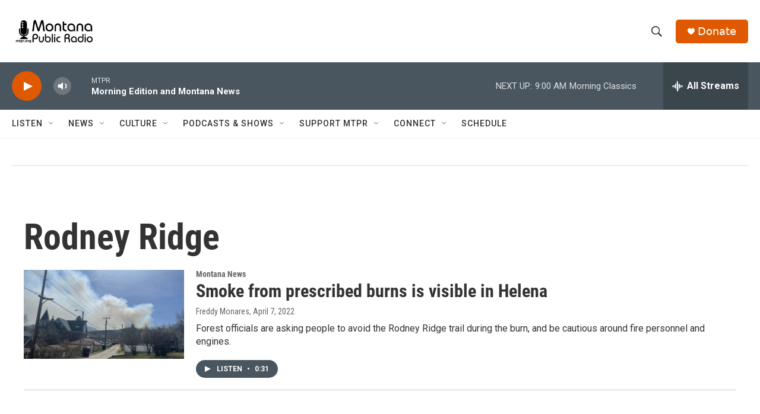

--- FILE ---
content_type: text/html; charset=utf-8
request_url: https://www.google.com/recaptcha/api2/aframe
body_size: 269
content:
<!DOCTYPE HTML><html><head><meta http-equiv="content-type" content="text/html; charset=UTF-8"></head><body><script nonce="BCJUGmsFKCY7RAiD3uXsxQ">/** Anti-fraud and anti-abuse applications only. See google.com/recaptcha */ try{var clients={'sodar':'https://pagead2.googlesyndication.com/pagead/sodar?'};window.addEventListener("message",function(a){try{if(a.source===window.parent){var b=JSON.parse(a.data);var c=clients[b['id']];if(c){var d=document.createElement('img');d.src=c+b['params']+'&rc='+(localStorage.getItem("rc::a")?sessionStorage.getItem("rc::b"):"");window.document.body.appendChild(d);sessionStorage.setItem("rc::e",parseInt(sessionStorage.getItem("rc::e")||0)+1);localStorage.setItem("rc::h",'1769094327359');}}}catch(b){}});window.parent.postMessage("_grecaptcha_ready", "*");}catch(b){}</script></body></html>